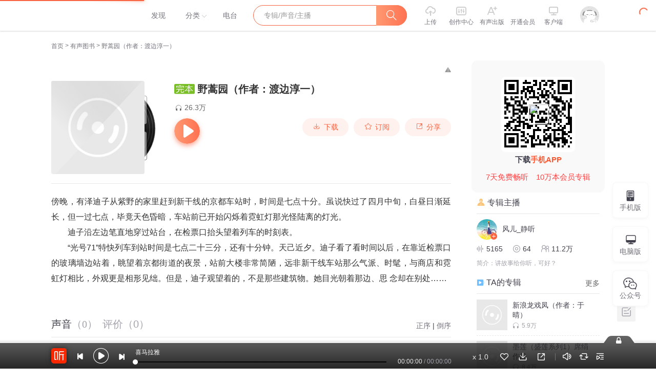

--- FILE ---
content_type: text/plain; charset=UTF-8
request_url: https://www.ximalaya.com/revision/recommend/album/kw?albumId=81446429
body_size: 174
content:
{"ret":200,"data":{"recKw":{"sourceKw":"野蒿园（作者：渡边淳一）","recommendText":[]},"uid":0,"albumId":81446429}}

--- FILE ---
content_type: text/plain; charset=UTF-8
request_url: https://www.ximalaya.com/revision/comment/albumStatistics/81446429
body_size: 132
content:
{"ret":200,"msg":"success","data":{"isAlbumCommentShow":true,"totalCommentCount":4}}

--- FILE ---
content_type: application/javascript
request_url: https://award.xmcdn.com/yx/ximalaya-web/last/dist/scripts/aa64c3.js
body_size: 4632
content:
(window.__award__=window.__award__||[]).push([[21],{633:function(e,t,n){"use strict";function r(e){return r="function"==typeof Symbol&&"symbol"==typeof Symbol.iterator?function(e){return typeof e}:function(e){return e&&"function"==typeof Symbol&&e.constructor===Symbol&&e!==Symbol.prototype?"symbol":typeof e},r(e)}Object.defineProperty(t,"__esModule",{value:!0}),t._3750412265=t.default=void 0;var o,a=function(e,t){if(!t&&e&&e.__esModule)return e;if(null===e||"object"!==r(e)&&"function"!=typeof e)return{default:e};var n=k(t);if(n&&n.has(e))return n.get(e);var o={},a=Object.defineProperty&&Object.getOwnPropertyDescriptor;for(var c in e)if("default"!==c&&Object.prototype.hasOwnProperty.call(e,c)){var i=a?Object.getOwnPropertyDescriptor(e,c):null;i&&(i.get||i.set)?Object.defineProperty(o,c,i):o[c]=e[c]}o.default=e,n&&n.set(e,o);return o}(n(0)),c=n(6),i=n(9),l=n(3),u=O(n(668)),s=n(182),f=O(n(193)),p=n(12),m=O(n(677)),d=n(32),b=O(n(213)),y=O(n(721)),h=O(n(891)),g=O(n(892)),v=O(n(893)),_=O(n(53)),w=n(17);function O(e){return e&&e.__esModule?e:{default:e}}function k(e){if("function"!=typeof WeakMap)return null;var t=new WeakMap,n=new WeakMap;return(k=function(e){return e?n:t})(e)}function P(){return P=Object.assign||function(e){for(var t=1;t<arguments.length;t++){var n=arguments[t];for(var r in n)Object.prototype.hasOwnProperty.call(n,r)&&(e[r]=n[r])}return e},P.apply(this,arguments)}function D(e,t){for(var n=0;n<t.length;n++){var r=t[n];r.enumerable=r.enumerable||!1,r.configurable=!0,"value"in r&&(r.writable=!0),Object.defineProperty(e,r.key,r)}}function T(e,t){return T=Object.setPrototypeOf||function(e,t){return e.__proto__=t,e},T(e,t)}function I(e){var t=function(){if("undefined"==typeof Reflect||!Reflect.construct)return!1;if(Reflect.construct.sham)return!1;if("function"==typeof Proxy)return!0;try{return Boolean.prototype.valueOf.call(Reflect.construct(Boolean,[],(function(){}))),!0}catch(e){return!1}}();return function(){var n,r=S(e);if(t){var o=S(this).constructor;n=Reflect.construct(r,arguments,o)}else n=r.apply(this,arguments);return E(this,n)}}function E(e,t){if(t&&("object"===r(t)||"function"==typeof t))return t;if(void 0!==t)throw new TypeError("Derived constructors may only return object or undefined");return function(e){if(void 0===e)throw new ReferenceError("this hasn't been initialised - super() hasn't been called");return e}(e)}function S(e){return S=Object.setPrototypeOf?Object.getPrototypeOf:function(e){return e.__proto__||Object.getPrototypeOf(e)},S(e)}var C=(0,c.connect)((function(e){return{AlbumDetailPage:e.AlbumDetailPage,AlbumDetailTrackList:e.AlbumDetailTrackListV2,AlbumDetailCommentList:e.AlbumDetailCommentList,isLogin:e.RootPage.isLogin}}))(o=function(e){!function(e,t){if("function"!=typeof t&&null!==t)throw new TypeError("Super expression must either be null or a function");e.prototype=Object.create(t&&t.prototype,{constructor:{value:e,writable:!0,configurable:!0}}),t&&T(e,t)}(c,e);var t,n,r,o=I(c);function c(e){var t;!function(e,t){if(!(e instanceof t))throw new TypeError("Cannot call a class as a function")}(this,c),(t=o.call(this,e)).calcMUrl=function(){var e=t.props.AlbumDetailPage.albumInfo,n=e.albumId,r=e.anchorInfo.anchorId;return"".concat(l.xmAddress.M_ROOT,"/").concat(r,"/album/").concat(n)},t.handlePageChange=function(e){var n=t.props.match.params.albumId,r=t.props.AlbumDetailTrackList.sort;t.props.dispatch((0,l.createAction)("AlbumDetailTrackListV2/fetchTracksInfo")({pageNum:e,albumId:n,sort:r}))},t.handleSort=function(e){var n=t.props.AlbumDetailTrackList,r=n.tracksInfo.albumId,o=n.pageNum,a=n.sort;t.props.isLogin?e!=a&&(t.props.dispatch((0,l.createAction)("AlbumDetailTrackListV2/fetchTracksInfo")({pageNum:o,albumId:r,sort:e})),t.props.dispatch((0,l.createAction)("AlbumDetailTrackListV2/changeSort")({sort:e}))):t.props.dispatch((0,l.createAction)("DownloadDialog/openDownloadDialog")({channel:"pc_hudongtc"}))},t.onDownload=function(){p.ubt.event(63934,"dialogView"),t.props.dispatch((0,l.createAction)("DownloadDialog/openDownloadDialog")({channel:"pc_hudongtc"}))},t.openRelayTrackDialog=function(e){t.setState({relayTrackDialogVisible:!0}),t.relayTrackID=e},t.closeRelayTrackDialog=function(){t.setState({relayTrackDialogVisible:!1})},t.openCommentDialog=function(e){t.setState({target:e,commentDialogVisible:!0})},t.createComment=function(e){var n=e.content,r=e.target,o=r.trackId,a=r.commentId;f.default.comment.create({trackId:o,content:n,parentId:a}).then((function(e){var n=e.ret,r=e.msg;e.data;if(200!==n)throw new Error(r);t.props.dispatch((0,l.createAction)("Toast/show")({message:"发表评论成功:)"}))})).catch((function(e){throw t.props.dispatch((0,l.createAction)("Toast/show")({message:e.message})),e}))},t.closeCommentDialog=function(){t.setState({commentDialogVisible:!1})},t.onTabChange=function(e){t.setState({tabIndex:e})},t.getTrackLists=function(){var e=arguments.length>0&&void 0!==arguments[0]?arguments[0]:0,n=t.props,r=n.AlbumDetailTrackList,o=r.tracksInfo,c=o.trackTotalCount,i=o.tracks,l=o.albumId,s=r.pageNum,f=n.AlbumDetailPage.albumPageMainInfo.visibleStatus,p=n.isLogin,m=(0,w.isResourceOffline)("album",f),d=p?i:(i||[]).slice(0,21);return a.default.createElement("div",{className:"sound-list ".concat(1===e?"hidden":"")+" H_g"},a.default.createElement(_.default,null,a.default.createElement(a.default.Fragment,null,a.default.createElement("ul",null,d&&d.map((function(e){return m&&(e.title=(0,w.encipherText)({text:e.title,length:3})),a.default.createElement(y.default,{track:e,trackId:e.trackId,key:e.trackId,openCommentDialog:t.openCommentDialog,openRelayTrackDialog:t.openRelayTrackDialog,forceRender:!0,hidePlay:m})}))),!p&&i&&i.length>20&&a.default.createElement("div",{className:"download-more H_g"},a.default.createElement("div",{className:"download-more-txt H_g"},"查看更多内容，请下载客户端"),a.default.createElement("div",{onClick:t.onDownload,className:"download-more-btn H_g",subChannelId:100009,albumId:l},"立即下载")),p&&c>=30&&a.default.createElement("div",{className:"pagination H_g"},a.default.createElement(u.default,{total:c,pageSize:30,midPartLength:5,curPage:s,onPageChange:function(e){t.handlePageChange(e)}})))))};var n=t.props.AlbumDetailTrackList.tracksInfo.albumId;return t.state={tabIndex:0,relayTrackDialogVisible:!1,target:{},commentDialogVisible:!1},t.albumId=n,t.relayTrackID=null,t}return t=c,(n=[{key:"componentDidMount",value:function(){this.initTabIndex()}},{key:"UNSAFE_componentWillReceiveProps",value:function(e){var t=(this.props.AlbumDetailPage.albumInfo||{}).albumId;(e.AlbumDetailPage.albumInfo||{}).albumId!==t&&this.setState({tabIndex:0})}},{key:"initTabIndex",value:function(){if(!this.props.AlbumDetailPage.albumScore)return null;var e=this.props.history,t=this.props.AlbumDetailPage.albumScore.isAlbumCommentShow,n=e.location.search,r=void 0===n?"":n;"true"===(0,l.getQueryString)(r).commentFirst&&this.setState({tabIndex:t?1:0})}},{key:"getTabHeader",value:function(){if(!this.props.AlbumDetailPage.albumScore)return null;var e=this.props,t=e.AlbumDetailTrackList,n=t.tracksInfo.trackTotalCount,r=t.sort,o=e.match.params,c=e.AlbumDetailCommentList.commentData.totalComment,i=void 0===c?0:c,l=this.props.AlbumDetailPage.albumScore.isAlbumCommentShow;return a.default.createElement("div",{className:"head H_g"},a.default.createElement(g.default,P({index:this.state.tabIndex,onTabChange:this.onTabChange,trackCount:n,commentCount:i,isShowComment:l},o)),a.default.createElement("div",{className:"sort H_g"},a.default.createElement(d.LinkTrackA,{href:"javascript:;",className:"".concat(0===r?"acticve":"")+" H_g",onClick:this.handleSort.bind(this,0),rel:"nofollow"},"正序")," | ",a.default.createElement(d.LinkTrackA,{href:"javascript:;",className:"".concat(1===r?"acticve":"")+" H_g",onClick:this.handleSort.bind(this,1),rel:"nofollow"},"倒序")))}},{key:"renderSeoTrackList",value:function(){var e=this.props.AlbumDetailTrackList,t=(e=void 0===e?{}:e).seoTrackList,n=void 0===t?[]:t;return a.default.createElement("ul",{className:"seo-track-list H_g"},n&&n.map((function(e){return a.default.createElement(h.default,{track:e,trackId:e.trackId,key:e.trackId})})))}},{key:"render",value:function(){var e=this.state,t=e.relayTrackDialogVisible,n=e.target,r=e.commentDialogVisible,o=e.tabIndex;return a.default.createElement("div",{className:"sound-list-wrapper H_g",id:"anchor_sound_list"},this.getTabHeader(),this.getTrackLists(o),this.renderSeoTrackList(),a.default.createElement(v.default,{hidden:0===o}),a.default.createElement(m.default,{relayTrackID:this.relayTrackID,dispatch:this.props.dispatch,visible:t,onClose:this.closeRelayTrackDialog}),a.default.createElement(s.CommentDialog,{visible:r,target:n,createComment:this.createComment,onClose:this.closeCommentDialog}))}}])&&D(t.prototype,n),r&&D(t,r),c}(a.Component))||o;C.getInitialProps=b.default.initPage;var j=(0,i.withRouter)(C);t.default=j;t._3750412265=0},891:function(e,t,n){"use strict";function r(e){return r="function"==typeof Symbol&&"symbol"==typeof Symbol.iterator?function(e){return typeof e}:function(e){return e&&"function"==typeof Symbol&&e.constructor===Symbol&&e!==Symbol.prototype?"symbol":typeof e},r(e)}Object.defineProperty(t,"__esModule",{value:!0}),t._2065169488=t.default=void 0;var o=i(n(0)),a=i(n(3));function c(e){if("function"!=typeof WeakMap)return null;var t=new WeakMap,n=new WeakMap;return(c=function(e){return e?n:t})(e)}function i(e,t){if(!t&&e&&e.__esModule)return e;if(null===e||"object"!==r(e)&&"function"!=typeof e)return{default:e};var n=c(t);if(n&&n.has(e))return n.get(e);var o={},a=Object.defineProperty&&Object.getOwnPropertyDescriptor;for(var i in e)if("default"!==i&&Object.prototype.hasOwnProperty.call(e,i)){var l=a?Object.getOwnPropertyDescriptor(e,i):null;l&&(l.get||l.set)?Object.defineProperty(o,i,l):o[i]=e[i]}return o.default=e,n&&n.set(e,o),o}function l(e,t){if(!(e instanceof t))throw new TypeError("Cannot call a class as a function")}function u(e,t){for(var n=0;n<t.length;n++){var r=t[n];r.enumerable=r.enumerable||!1,r.configurable=!0,"value"in r&&(r.writable=!0),Object.defineProperty(e,r.key,r)}}function s(e,t){return s=Object.setPrototypeOf||function(e,t){return e.__proto__=t,e},s(e,t)}function f(e){var t=function(){if("undefined"==typeof Reflect||!Reflect.construct)return!1;if(Reflect.construct.sham)return!1;if("function"==typeof Proxy)return!0;try{return Boolean.prototype.valueOf.call(Reflect.construct(Boolean,[],(function(){}))),!0}catch(e){return!1}}();return function(){var n,r=m(e);if(t){var o=m(this).constructor;n=Reflect.construct(r,arguments,o)}else n=r.apply(this,arguments);return p(this,n)}}function p(e,t){if(t&&("object"===r(t)||"function"==typeof t))return t;if(void 0!==t)throw new TypeError("Derived constructors may only return object or undefined");return function(e){if(void 0===e)throw new ReferenceError("this hasn't been initialised - super() hasn't been called");return e}(e)}function m(e){return m=Object.setPrototypeOf?Object.getPrototypeOf:function(e){return e.__proto__||Object.getPrototypeOf(e)},m(e)}var d=function(e){!function(e,t){if("function"!=typeof t&&null!==t)throw new TypeError("Super expression must either be null or a function");e.prototype=Object.create(t&&t.prototype,{constructor:{value:e,writable:!0,configurable:!0}}),t&&s(e,t)}(i,e);var t,n,r,c=f(i);function i(){return l(this,i),c.apply(this,arguments)}return t=i,(n=[{key:"render",value:function(){var e,t=this.props.track,n=t.trackName,r=t.playCount,c=t.createDateFormat,i=t.uri;return o.default.createElement("li",{className:"b_t"},o.default.createElement("div",{className:"text b_t"},o.default.createElement("a",{to:(e=i,!e||/ximalaya/.test(e)?e:a.xmAddress.WEB_ROOTINPP+(/^\//.test(e)?e:"/".concat(e))),className:"b_t"},o.default.createElement("span",{className:"title b_t"},n))),o.default.createElement("div",{className:"right b_t"},o.default.createElement("div",{className:"operate b_t"},o.default.createElement("span",{className:"count b_t"},o.default.createElement("i",{className:"xuicon xuicon-erji1 b_t"}),a.default.humanizeCountCommon(r))),o.default.createElement("span",{className:"time b_t"},c)))}}])&&u(t.prototype,n),r&&u(t,r),i}(o.Component),b=d;t.default=b;t._2065169488=0},892:function(e,t,n){"use strict";function r(e){return r="function"==typeof Symbol&&"symbol"==typeof Symbol.iterator?function(e){return typeof e}:function(e){return e&&"function"==typeof Symbol&&e.constructor===Symbol&&e!==Symbol.prototype?"symbol":typeof e},r(e)}Object.defineProperty(t,"__esModule",{value:!0}),t._3811790400=t.default=void 0;var o=function(e,t){if(!t&&e&&e.__esModule)return e;if(null===e||"object"!==r(e)&&"function"!=typeof e)return{default:e};var n=a(t);if(n&&n.has(e))return n.get(e);var o={},c=Object.defineProperty&&Object.getOwnPropertyDescriptor;for(var i in e)if("default"!==i&&Object.prototype.hasOwnProperty.call(e,i)){var l=c?Object.getOwnPropertyDescriptor(e,i):null;l&&(l.get||l.set)?Object.defineProperty(o,i,l):o[i]=e[i]}o.default=e,n&&n.set(e,o);return o}(n(0));function a(e){if("function"!=typeof WeakMap)return null;var t=new WeakMap,n=new WeakMap;return(a=function(e){return e?n:t})(e)}function c(e,t){if(!(e instanceof t))throw new TypeError("Cannot call a class as a function")}function i(e,t){for(var n=0;n<t.length;n++){var r=t[n];r.enumerable=r.enumerable||!1,r.configurable=!0,"value"in r&&(r.writable=!0),Object.defineProperty(e,r.key,r)}}function l(e,t){return l=Object.setPrototypeOf||function(e,t){return e.__proto__=t,e},l(e,t)}function u(e){var t=function(){if("undefined"==typeof Reflect||!Reflect.construct)return!1;if(Reflect.construct.sham)return!1;if("function"==typeof Proxy)return!0;try{return Boolean.prototype.valueOf.call(Reflect.construct(Boolean,[],(function(){}))),!0}catch(e){return!1}}();return function(){var n,r=f(e);if(t){var o=f(this).constructor;n=Reflect.construct(r,arguments,o)}else n=r.apply(this,arguments);return s(this,n)}}function s(e,t){if(t&&("object"===r(t)||"function"==typeof t))return t;if(void 0!==t)throw new TypeError("Derived constructors may only return object or undefined");return function(e){if(void 0===e)throw new ReferenceError("this hasn't been initialised - super() hasn't been called");return e}(e)}function f(e){return f=Object.setPrototypeOf?Object.getPrototypeOf:function(e){return e.__proto__||Object.getPrototypeOf(e)},f(e)}var p=function(e){!function(e,t){if("function"!=typeof t&&null!==t)throw new TypeError("Super expression must either be null or a function");e.prototype=Object.create(t&&t.prototype,{constructor:{value:e,writable:!0,configurable:!0}}),t&&l(e,t)}(s,e);var t,n,r,a=u(s);function s(){return c(this,s),a.apply(this,arguments)}return t=s,(n=[{key:"changeTab",value:function(e){this.props.onTabChange(e)}},{key:"render",value:function(){var e=this,t=this.props,n=t.trackCount,r=t.isShowComment,a=t.commentCount,c=t.index;return t.albumId,a=a<=999?a:a>=1e4?"1w+":"999+",o.default.createElement(o.Fragment,null,o.default.createElement("span",{className:"title ".concat(0==c&&"active")+" s_O",onClick:function(t){t.preventDefault(),e.changeTab(0)}},"声音",o.default.createElement("span",{className:"s_O"},"（",n,"）")),r&&o.default.createElement("span",{className:"title ".concat(1==c&&"active")+" s_O",onClick:function(){return e.changeTab(1)}},"评价",o.default.createElement("span",{className:"s_O"},"（",a,"）")))}}])&&i(t.prototype,n),r&&i(t,r),s}(o.Component);t.default=p;t._3811790400=0},893:function(e,t,n){"use strict";function r(e){return r="function"==typeof Symbol&&"symbol"==typeof Symbol.iterator?function(e){return typeof e}:function(e){return e&&"function"==typeof Symbol&&e.constructor===Symbol&&e!==Symbol.prototype?"symbol":typeof e},r(e)}Object.defineProperty(t,"__esModule",{value:!0}),t._1943734770=t.default=void 0;var o,a,c=function(e,t){if(!t&&e&&e.__esModule)return e;if(null===e||"object"!==r(e)&&"function"!=typeof e)return{default:e};var n=v(t);if(n&&n.has(e))return n.get(e);var o={},a=Object.defineProperty&&Object.getOwnPropertyDescriptor;for(var c in e)if("default"!==c&&Object.prototype.hasOwnProperty.call(e,c)){var i=a?Object.getOwnPropertyDescriptor(e,c):null;i&&(i.get||i.set)?Object.defineProperty(o,c,i):o[c]=e[c]}o.default=e,n&&n.set(e,o);return o}(n(0)),i=n(6),l=n(9),u=g(n(678)),s=g(n(700)),f=g(n(701)),p=n(7),m=n(3),d=n(195),b=g(n(722)),y=g(n(214)),h=g(n(53));function g(e){return e&&e.__esModule?e:{default:e}}function v(e){if("function"!=typeof WeakMap)return null;var t=new WeakMap,n=new WeakMap;return(v=function(e){return e?n:t})(e)}function _(e,t){if(!(e instanceof t))throw new TypeError("Cannot call a class as a function")}function w(e,t){for(var n=0;n<t.length;n++){var r=t[n];r.enumerable=r.enumerable||!1,r.configurable=!0,"value"in r&&(r.writable=!0),Object.defineProperty(e,r.key,r)}}function O(e,t){return O=Object.setPrototypeOf||function(e,t){return e.__proto__=t,e},O(e,t)}function k(e){var t=function(){if("undefined"==typeof Reflect||!Reflect.construct)return!1;if(Reflect.construct.sham)return!1;if("function"==typeof Proxy)return!0;try{return Boolean.prototype.valueOf.call(Reflect.construct(Boolean,[],(function(){}))),!0}catch(e){return!1}}();return function(){var n,r=D(e);if(t){var o=D(this).constructor;n=Reflect.construct(r,arguments,o)}else n=r.apply(this,arguments);return P(this,n)}}function P(e,t){if(t&&("object"===r(t)||"function"==typeof t))return t;if(void 0!==t)throw new TypeError("Derived constructors may only return object or undefined");return function(e){if(void 0===e)throw new ReferenceError("this hasn't been initialised - super() hasn't been called");return e}(e)}function D(e){return D=Object.setPrototypeOf?Object.getPrototypeOf:function(e){return e.__proto__||Object.getPrototypeOf(e)},D(e)}var T="time-desc",I="content-score-desc",E=y.default.state.pageSize,S=(o=(0,i.connect)((function(e){var t=e.AlbumDetailPage,n=e.AlbumDetailCommentList,r=e.RootPage;return{albumId:t.albumId,albumInfo:t.albumInfo,albumScore:t.albumScore,currentUser:r.currentUser,isLogin:r.isLogin,commentData:n.commentData,pageSize:n.pageSize,isSelfAlbum:t.isSelfAlbum}})),(0,l.withRouter)(a=o(a=function(e){!function(e,t){if("function"!=typeof t&&null!==t)throw new TypeError("Super expression must either be null or a function");e.prototype=Object.create(t&&t.prototype,{constructor:{value:e,writable:!0,configurable:!0}}),t&&O(e,t)}(a,e);var t,n,r,o=k(a);function a(){var e;_(this,a);for(var t=arguments.length,n=new Array(t),r=0;r<t;r++)n[r]=arguments[r];return(e=o.call.apply(o,[this].concat(n))).state={y:"0",tabIndex:0,curPage:1},e.getOrderType=function(){return 1==e.state.tabIndex?T:I},e.createComment=function(t){var n=t.content,r=t.target,o=(r.type,r.albumId),a=r.commentId,c=r.uid;p.albumDetailPage.comment.createReply({albumId:o,content:n,parentId:a,parentUid:c}).then((function(t){var n=t.ret,r=t.msg;t.data;if(0!==n)throw new Error(r);e.props.dispatch((0,m.createAction)("Toast/show")({message:"发表评论成功:)"}))})).then((function(){e.props.dispatch((0,m.createAction)("AlbumDetailCommentList/updateOtherMoreReply")({albumId:o,commentId:a}))})).catch((function(t){throw e.props.dispatch((0,m.createAction)("Toast/show")({message:t.message})),t}))},e.handlePageChange=function(t){var n=e.state.y;e.setState({curPage:t},(function(){return e.initPage()})),(0,d.xmScrollTo)(0,n)},e.filterTab=function(t){var n=e.props.albumId;e.setState({tabIndex:t,curPage:1},(function(){e.props.dispatch((0,m.createAction)("AlbumDetailCommentList/queryComments")({albumId:n,order:e.getOrderType(),page:1,pageSize:E}))}))},e.handleShowMoreReplies=function(t){var n=e.props.albumId;e.props.dispatch((0,m.createAction)("AlbumDetailCommentList/updateOtherMoreReply")({albumId:n,commentId:t}))},e}return t=a,(n=[{key:"componentDidMount",value:function(){var e=document.querySelector(".sound-list-wrapper");e&&this.setState({y:e.offsetTop-40+""})}},{key:"initPage",value:function(){var e=this.state.curPage,t=this.props.albumId;this.props.dispatch((0,m.createAction)("AlbumDetailCommentList/queryComments")({albumId:t,page:e,pageSize:E,order:this.getOrderType()}))}},{key:"render",value:function(){var e=this,t=this.state,n=t.y,r=t.tabIndex,o=t.curPage,a=this.props,i=a.isLogin,l=a.currentUser,p=a.isSelfAlbum,m=a.albumId,d=a.hidden,y=void 0===d||d,g=this.props.commentData,v=g.comments,_=g.currentPage,w=g.totalPage,O=(g.totalComment,(this.props.albumScore||{}).totalCommentCount);return i&&l&&(l.logoPic,l.realUid),c.default.createElement("div",{className:"comment-list-wrapper ".concat(y?"hidden":"")+" _AV"},c.default.createElement("div",{className:"head _AV"},c.default.createElement(s.default,{style:{position:"absolute",right:0,bottom:8}})),c.default.createElement("div",{className:"filter _AV"},c.default.createElement("div",{className:(0===r&&"active")+" _AV",onClick:function(){return e.filterTab(0)}},"最热"),c.default.createElement("div",{className:(1===r&&"active")+" _AV",onClick:function(){return e.filterTab(1)}},"最新")),c.default.createElement("div",{className:"comment-list-wrap _AV"},w>0&&_<=w&&v.length?c.default.createElement(b.default,{isOwn:p,albumId:+m,noLogin:!i,list:v,handleShowMoreReplies:this.handleShowMoreReplies,createComment:this.createComment}):c.default.createElement(u.default,null),O>=10&&0===r&&o==w&&c.default.createElement("div",{className:"comment-bottom-hide _AV"},"已隐藏对您帮助不大的评价"),c.default.createElement("div",{className:"pagination _AV"},c.default.createElement(h.default,null,w>1&&_<=w&&c.default.createElement(f.default,{y:n,curPage:o,totalPage:w,onPageChange:this.handlePageChange})))))}}])&&w(t.prototype,n),r&&w(t,r),a}(c.Component))||a)||a),C=S;t.default=C;t._1943734770=0}}]);
//# sourceMappingURL=http://sourcemap.ximalaya.com/ximalaya-web/dist/scripts/aa64c3.js.map

--- FILE ---
content_type: text/plain;charset=UTF-8
request_url: https://mobile.ximalaya.com/album-comment-mobile/web/album/comment/list/query/1769605979610?albumId=81446429&order=content-score-desc&pageId=1&pageSize=10
body_size: 1104
content:
{"msg":"0","ret":0,"data":{"albumValidScoreNum":2,"userWithPaidType":0,"isCommentsFolded":true,"comments":{"list":[{"albumId":81446429,"albumPaid":false,"albumUid":35217952,"anchorLiked":true,"auditStatus":2,"commentId":42238476,"content":"请继续更新！辛苦了！","createdAt":1725432829000,"isHighQuality":false,"likes":2,"nickname":"听友93759359","playProgress":83,"recStatus":1,"region":"广东","replies":[{"albumId":81446429,"albumUid":0,"auditStatus":2,"commentId":42238476,"commentUid":93759359,"content":"谢谢收听[爱你]","createdAt":1725513209000,"likeStatus":0,"liked":false,"likes":0,"nickname":"风儿_静听","parentReplyId":0,"parentReplyUid":0,"region":"辽宁","replyId":11250527,"smallHeader":"https://thirdwx.qlogo.cn/mmopen/vi_32/Q0j4TwGTfTKWRCLePoaV0ETxiaj97opauq2QAeGZgTVZYdUXtSPaaKhAUAKnYia3DbiaDmUB4z1qiajXr4Ac8ogjsw/132","uid":35217952,"unFollowAnchor":false,"userTags":[{"businessName":"anchor","businessType":4,"darkIcon":"https://imagev2.xmcdn.com/storages/faf8-audiofreehighqps/F3/62/GArMT3AKdOaaAAAFyQL1Cyl5.png","extra":{},"height":51,"icon":"https://imagev2.xmcdn.com/storages/3d13-audiofreehighqps/7F/CA/GArM8wYKdOaeAAAI0AL1Cy2j.png","scale":3,"width":96}],"vLogoType":-1}],"replyCount":1,"smallHeader":"http://imagev2.xmcdn.com/storages/3a06-audiofreehighqps/C2/8F/GAqh4zIMAL64AAA6_gOywyMc.jpg!op_type=5&upload_type=header&device_type=ios&name=small","uid":93759359,"updatedAt":1725432829000,"userTags":[{"businessName":"vip","businessType":3,"extra":{},"height":72,"icon":"http://imagev2.xmcdn.com/storages/2ea3-audiofreehighqps/54/B5/GKwRIJELHfzGAAAQAAM3TyXr.png","jumpUrl":"iting://open?msg_type=94&bundle=rn_vip_center","scale":3,"width":168}],"vLogoType":0,"vipIconUrl":"https://imagev2.xmcdn.com/storages/4e33-audiofreehighqps/D6/65/CKwRIRwEeptWAAAKsgCtXgwv.png","vipJumpUrl":"https://m.ximalaya.com/gatekeeper/vip-grade"},{"albumId":81446429,"albumPaid":false,"albumUid":35217952,"anchorLiked":true,"auditStatus":2,"commentId":43080954,"content":"静静的倾听很舒服👍谢谢啦！","createdAt":1736653158000,"isHighQuality":false,"likes":1,"nickname":"木木_dln","playProgress":30,"recStatus":1,"region":"安徽","replyCount":0,"smallHeader":"http://imagev2.xmcdn.com/storages/c16b-audiofreehighqps/D6/30/GKwRIJEMAL65AAA8AwOywyNt.jpg!op_type=5&upload_type=header&device_type=ios&name=small","uid":98960608,"updatedAt":1736653158000,"userTags":[],"vLogoType":0}],"maxPageId":1,"pageId":1,"pageSize":10,"totalCount":2},"recScoreSummary":{"diagram":{"1":0.0,"2":0.0,"3":0.0},"score":0.0,"totalNum":0},"recentScoreDuration":90,"allCommentsCount":4,"extra_msg":{"haveDeleteRight":"false"},"albumScore":0.0,"isRecentScore":false}}

--- FILE ---
content_type: text/plain; charset=UTF-8
request_url: https://www.ximalaya.com/revision/album/v1/simple?albumId=81446429
body_size: 1472
content:
{"ret":200,"msg":"成功","data":{"albumId":81446429,"isSelfAlbum":false,"currentUid":0,"albumPageMainInfo":{"anchorUid":35217952,"albumStatus":1,"showApplyFinishBtn":false,"showEditBtn":false,"showTrackManagerBtn":false,"showInformBtn":true,"cover":"//imagev2.xmcdn.com/storages/2d19-audiofreehighqps/15/A6/GKwRIJEJ9_42AAFbGALIRVUM.jpeg","albumTitle":"野蒿园（作者：渡边淳一）","updateDate":"2024-12-14","createDate":"2024-04-19","playCount":263486,"isPaid":false,"isFinished":2,"isSubscribe":false,"richIntro":"<p style=\"color:#333333;font-weight:normal;font-size:16px;line-height:30px;font-family:Helvetica,Arial,sans-serif;hyphens:auto;text-align:justify;\" data-flag=\"normal\"><span>傍晚，有泽迪子从紫野的家里赶到新干线的京都车站时，时间是七点十分。虽说快过了四月中旬，白昼日渐延长，但一过七点，毕竟天色昏暗，车站前已开始闪烁着霓虹灯那光怪陆离的灯光。</span><br /><span>　　迪子沿左边笔直地穿过站台，在检票口抬头望着列车的时刻表。</span><br /><span>　　“光号71”特快列车到站时间是七点二十三分，还有十分钟。天己近夕。迪子看了看时间以后，在靠近检票口的玻璃墙边站着，眺望着京都街道的夜景，站前大楼非常简陋，远非新干线车站那么气派、时髦，与商店和霓虹灯相比，外观更是相形见绌。但是，迪子观望着的，不是那些建筑物。她目光朝着那...</span></p><span style=\"display:none\" data-preview=\"true\"></span>","shortIntro":"傍晚，有泽迪子从紫野的家里赶到新干线的京都车站时，时间是七点十分。虽说快过了四月中旬，白昼日渐延...","detailRichIntro":"<p style=\"color:#333333;font-weight:normal;font-size:16px;line-height:30px;font-family:Helvetica,Arial,sans-serif;hyphens:auto;text-align:justify;\" data-flag=\"normal\"><span>傍晚，有泽迪子从紫野的家里赶到新干线的京都车站时，时间是七点十分。虽说快过了四月中旬，白昼日渐延长，但一过七点，毕竟天色昏暗，车站前已开始闪烁着霓虹灯那光怪陆离的灯光。</span><br /><span>　　迪子沿左边笔直地穿过站台，在检票口抬头望着列车的时刻表。</span><br /><span>　　“光号71”特快列车到站时间是七点二十三分，还有十分钟。天己近夕。迪子看了看时间以后，在靠近检票口的玻璃墙边站着，眺望着京都街道的夜景，站前大楼非常简陋，远非新干线车站那么气派、时髦，与商店和霓虹灯相比，外观更是相形见绌。但是，迪子观望着的，不是那些建筑物。她目光朝着那边、思 念却在别处……</span><br /></p>","isPublic":true,"hasBuy":false,"vipType":0,"canCopyText":true,"subscribeCount":975,"sellingPoint":{},"customTitle":"渡边淳一作品","subscriptInfo":{"albumSubscriptValue":-1,"url":""},"albumSubscript":-1,"tags":[],"categoryId":1001,"ximiVipFreeType":0,"joinXimi":false,"freeExpiredTime":0,"categoryTitle":"有声图书","anchorName":"风儿_静听","visibleStatus":0},"isTemporaryVIP":false}}

--- FILE ---
content_type: text/javascript;charset=UTF-8
request_url: https://gcaptcha4.geetest.com/load?callback=geetest_1769605988028&captcha_id=3ebf85eb1be9e6d4280f2ac59c369333&challenge=aebbf56c-6261-478b-8baf-0e6add2b5ccc&client_type=web&risk_type=slide&lang=en-us%40posix
body_size: 1566
content:
geetest_1769605988028({"status": "success", "data": {"lot_number":"06a92b4131cd442e969f5cfb4992a661","captcha_type":"slide","slice":"pictures/v4_pic/slide_2024_09_02/72a54ed4d4/slide/a65da6cb142144a9bab3b7ea7681df00.png","bg":"pictures/v4_pic/slide_2024_09_02/72a54ed4d4/bg/a65da6cb142144a9bab3b7ea7681df00.png","ypos":13,"arrow":"arrow_1","js":"/js/gcaptcha4.js","css":"/css/gcaptcha4.css","static_path":"/v4/static/v1.9.4-25865e","gct_path":"/v4/gct/gct4.5a2e755576738ba0499d714db4f1c9e0.js","show_voice":false,"feedback":"","logo":false,"pt":"1","captcha_mode":"risk_manage","guard":false,"check_device":true,"language":"en","lang_reverse":false,"custom_theme":{"_style":"stereoscopic","_color":"hsla(224,98%,66%,1)","_gradient":"linear-gradient(180deg, hsla(224,98%,71%,1) 0%, hsla(224,98%,66%,1) 100%)","_hover":"linear-gradient(180deg, hsla(224,98%,66%,1) 0%, hsla(224,98%,71%,1) 100%)","_brightness":"system","_radius":"4px"},"pow_detail":{"version":"1","bits":0,"datetime":"2026-01-28T21:13:04.199262+08:00","hashfunc":"md5"},"payload":"[base64]","process_token":"784bc77e454eed740e76847b524ca31b6919b7390c09ce38790a3466910cef63","payload_protocol":1}})

--- FILE ---
content_type: text/plain; charset=UTF-8
request_url: https://www.ximalaya.com/revision/seo/hotWordAlbums?id=81446429&queryType=1
body_size: 2699
content:
{"ret":200,"msg":"success","data":{"hotWordAlbums":[{"id":82482423,"title":"第一印象心理学|获得好感很简单 第一眼就赢了","intro":"你眼中的自己未必是别人眼中的你|人见人爱的交际赢家","nickname":"听书八点半","coverPath":"storages/a9c0-audiofreehighqps/19/98/GArMd8QKYl1NAAO7NgLuEQ_a.jpeg","link":"/album/82482423","playCount":10300,"trackCount":98,"isPaid":true,"vipType":0},{"id":83805923,"title":"红（作者：渡边淳一）","intro":"渡边淳一作品","nickname":"风儿_静听","coverPath":"storages/d7b8-audiofreehighqps/60/FF/GAqhm44K0CcOAAM8LAMX29XR.jpeg","link":"/album/83805923","playCount":345929,"trackCount":118,"isPaid":false,"vipType":0},{"id":83508564,"title":"桑道夫伯爵丨致敬《基督山伯爵》丨法国经典著作","intro":"又一部叙事艺术杰作，致敬经典","nickname":"世界名著100部","coverPath":"storages/7358-audiofreehighqps/12/2A/GKwRIJIKtboiAAOMwgMNqnl-.jpeg","link":"/album/83508564","playCount":37893,"trackCount":207,"isPaid":true,"vipType":0},{"id":82622693,"title":"错位｜交错的场景｜松本清张｜悬疑小说","intro":"该剧改编自日本作家松本清张同名小说。 一本文学杂志，将虚构与现实连接成一幅交错...","nickname":"念念爱吃肉肉","coverPath":"storages/0ac0-audiofreehighqps/D6/38/GKwRIMAKZ7jkAAEmigLwNH_d.jpg","link":"/album/82622693","playCount":60781,"trackCount":21,"isPaid":false,"vipType":0},{"id":83623099,"title":"影绘|无删节|性与爱的探索|渡边淳一|经典文学","intro":"一个少年爱与性的探索之路","nickname":"cv小先生","coverPath":"storages/4be8-audiofreehighqps/70/09/GKwRIaIKqPp5AA7LlQMIw6S4.jpg","link":"/album/83623099","playCount":228713,"trackCount":46,"isPaid":true,"vipType":0},{"id":84035526,"title":"正午的原野|渡边淳一作品","intro":"爱与欲交织下的心灵救赎","nickname":"牧童2768","coverPath":"storages/42fe-audiofreehighqps/DA/17/GAqhAwwK1DBYAAM6dwMZMevJ.jpg","link":"/album/84035526","playCount":69635,"trackCount":149,"isPaid":true,"vipType":0},{"id":109007476,"title":"小说-须一瓜[鸽子飞翔在眼睛深处]全12集-鹏程万","intro":"小说-须一瓜[鸽子飞翔在眼睛深处]全12集","nickname":"韦一阁","coverPath":"storages/9189-audiofreehighqps/18/9A/GAqhfD0M0PHoAAGG6AQotKRp.jpeg","link":"/album/109007476","playCount":516,"trackCount":12,"isPaid":false,"vipType":0},{"id":85178600,"title":"背叛｜渡边淳一别有洞天的情爱｜失乐园姐妹篇","intro":"情欲之巅，终极之爱","nickname":"明月小师妹","coverPath":"storages/4f8d-audiofreehighqps/E9/7E/GKwRIJILUXFjAAMcwgNN7XKj.jpeg","link":"/album/85178600","playCount":160257,"trackCount":152,"isPaid":true,"vipType":0},{"id":82419368,"title":"《十万分之一的偶然》松本清张｜被设计的交通惨案","intro":"为爱复仇2024.8完结","nickname":"九节猫","coverPath":"storages/d62f-audiofreehighqps/CF/CA/GArMT3AKYl0yAAHeGQLuEP4Q.jpg","link":"/album/82419368","playCount":6545,"trackCount":36,"isPaid":false,"vipType":0},{"id":83654192,"title":"女神|渡边淳一|情感|哲理|两性关系|社会小说|AI多播","intro":"打破观念，更新认知，全新的了解彼此","nickname":"舒好亭","coverPath":"storages/019b-audiofreehighqps/B4/9C/GAqhSt4Kq19aAAWDfAMJiQDs.jpg","link":"/album/83654192","playCount":56802,"trackCount":49,"isPaid":true,"vipType":0},{"id":92524940,"title":"中篇小说《淡绿色的月亮》须一瓜","intro":"","nickname":"云锦天裳","coverPath":"storages/436d-audiofreehighqps/67/11/GAqhqKwL78SWAAC6mAOoPYoj.jpg","link":"/album/92524940","playCount":33892,"trackCount":11,"isPaid":false,"vipType":0},{"id":108710739,"title":"经典红色歌曲|经典红歌传唱","intro":"传唱红色经典，祝愿祖国繁荣昌盛","nickname":"翠微居士95","coverPath":"storages/55bd-audiofreehighqps/58/99/GAqhfZkMzBwzAAgAmgQmeFRi.jpeg","link":"/album/108710739","playCount":21629,"trackCount":75,"isPaid":false,"vipType":0},{"id":83805367,"title":"迎风的青春|爱奇艺热播剧|中国版《请回答1988》","intro":"两代油田子弟的成长","nickname":"爱奇艺文学","coverPath":"storages/c708-audiofreehighqps/CA/A4/GAqhjg0K0AxtAAPBHAMX0Dbs.jpeg","link":"/album/83805367","playCount":69783,"trackCount":109,"isPaid":true,"vipType":0},{"id":94115397,"title":"美味菜谱大全","intro":"民以食为天，生活离不开美食，一部美味菜谱大全网罗天下美味，教你在家制作天下美味…","nickname":"云雨霖铃","coverPath":"storages/179c-audiofreehighqps/78/85/GAqhF9kMJIyoAAFW8gPJBsaz.jpg","link":"/album/94115397","playCount":657,"trackCount":14,"isPaid":false,"vipType":0},{"id":85798040,"title":"菜谱","intro":"","nickname":"听友379268717","coverPath":"storages/3645-audiofreehighqps/3A/65/GKwRIMALfcN4AAFu6ANjN-NX.jpg","link":"/album/85798040","playCount":175,"trackCount":6,"isPaid":false,"vipType":0},{"id":109267478,"title":"红歌宝典（二）丨经典必听丨正能量满满的老歌","intro":"传播正能量，经典永循环","nickname":"凤梨青青_永不断更","coverPath":"storages/8671-audiofreehighqps/1E/10/GAqhp50M1RC2AAIzjQQqtots.jpeg","link":"/album/109267478","playCount":26807,"trackCount":175,"isPaid":false,"vipType":0},{"id":83424931,"title":"一片雪|名家经典|情爱小说|渡边淳一|家庭伦理|婚外情","intro":"挣扎于不伦之恋，回望欢情，恰如掌中的一片雪花","nickname":"主播凡凡_嫣然有声","coverPath":"storages/c726-audiofreehighqps/51/C4/GAqhubMKqEnyAACqjwMIc2JM.jpg","link":"/album/83424931","playCount":170462,"trackCount":156,"isPaid":true,"vipType":0},{"id":86332886,"title":"【永久免费】猎艳高手|迷魂|香艳|青春热血|精品","intro":"猎艳高手|迷魂|香艳|","nickname":"红影剧场","coverPath":"storages/1bd3-audiofreehighqps/FA/0E/GAqh4zILjFN9AANbPgNqM-pW.jpeg","link":"/album/86332886","playCount":58779,"trackCount":1471,"isPaid":false,"vipType":0}]}}

--- FILE ---
content_type: text/plain; charset=utf-8
request_url: https://hdaa.shuzilm.cn/report?v=1.2.0&e=1&c=1&r=6cb9e9a1-2596-4617-b073-c1c479f650e9
body_size: 300
content:
[base64]/AqBW/ldOCPt1iNtxqNmryCu+5LjNZIVSbbtDU=

--- FILE ---
content_type: text/plain; charset=utf-8
request_url: https://hdaa.shuzilm.cn/report?v=1.2.0&e=1&c=1&r=24f25952-773f-4215-859f-155127f97f48
body_size: 300
content:
[base64]/xUlSn8bcN90FvS10i27Fvx40KFZkbX5sn5lV/AqBW/ldOCPt1iNtxqNmryCu+5LjNZIVSbbtDU=

--- FILE ---
content_type: text/plain; charset=UTF-8
request_url: https://www.ximalaya.com/revision/user/pub?uid=35217952&page=3&pageSize=10
body_size: 2308
content:
{"ret":200,"msg":"专辑","data":{"albumList":[{"id":32135794,"title":"新浪龙戏凤（作者：于晴）","subTitle":"于晴作品，风儿播讲。","coverPath":"//imagev2.xmcdn.com/group71/M04/D8/D0/wKgO2V4O-MvS7LB3AAE-fHhXnhQ990.jpg","isFinished":true,"isPaid":false,"anchorUrl":"/zhubo/35217952","anchorNickName":"风儿_静听","anchorUid":35217952,"playCount":59660,"trackCount":65,"albumUrl":"/album/32135794","description":"《金壁皇朝龙运史》里预言，本不该成为帝王的他，将在位时间不长，且会在某一天被...","vipType":0,"albumSubscript":-1},{"id":31983363,"title":"墨莲（盛莲系列1）席绢作品","subTitle":"席绢作品，风儿播讲。","coverPath":"//imagev2.xmcdn.com/group70/M04/67/75/wKgOzl4GzVHB_SVJAADSY2DpLVo781.jpg","isFinished":true,"isPaid":false,"anchorUrl":"/zhubo/35217952","anchorNickName":"风儿_静听","anchorUid":35217952,"playCount":84250,"trackCount":43,"albumUrl":"/album/31983363","description":"盛莲传说之一。穿越+女尊文。 她的人生原则是这样的—只要能给她好吃、好睡的舒服...","vipType":0,"albumSubscript":-1},{"id":75832690,"title":"妾心璇玑（作者：于晴）重播","subTitle":"聂家系列爱情故事","coverPath":"//imagev2.xmcdn.com/storages/a43d-audiofreehighqps/86/DB/GKwRIJIIJ-1tAAHssQIWz7eh.jpeg","isFinished":false,"isPaid":false,"anchorUrl":"/zhubo/35217952","anchorNickName":"风儿_静听","anchorUid":35217952,"playCount":3292,"trackCount":13,"albumUrl":"/album/75832690","description":"“奴婢”两字出自她口，听起来实在非常……嗯，不怎么舒服。可谁叫他没事惹事把她...","vipType":0,"albumSubscript":-1},{"id":30203007,"title":"一帘幽梦（一）","subTitle":"琼瑶作品 风儿播讲","coverPath":"//imagev2.xmcdn.com/group69/M0B/1B/CA/wKgMeV2pREjRQXxCAAFVObugMQs034.jpg","isFinished":false,"isPaid":false,"anchorUrl":"/zhubo/35217952","anchorNickName":"风儿_静听","anchorUid":35217952,"playCount":439866,"trackCount":27,"albumUrl":"/album/30203007","description":"“我有一帘幽梦，不知与谁能共，多少秘密在其中，欲诉无人能懂！”紫菱对云帆若即...","vipType":0,"albumSubscript":-1},{"id":48898888,"title":"【重生甜宠】王爷的戏精小丫鬟 | 浪漫古言“霸总”的宠兔日常","subTitle":"王爷和丫鬟的浪漫爱情故事","coverPath":"//imagev2.xmcdn.com/storages/b09d-audiofreehighqps/5F/6E/CMCoOSMEK4c6AAQVsACUl0UO.jpg","isFinished":true,"isPaid":true,"anchorUrl":"/zhubo/35217952","anchorNickName":"风儿_静听","anchorUid":35217952,"playCount":237450,"trackCount":169,"albumUrl":"/album/48898888","description":"【内容简介】身为组织里的佼佼者，言姝暖原本并未将调查考生的任务放在眼里，只是将它视为手到擒来的东...","vipType":0,"albumSubscript":-1},{"id":77178865,"title":"精典爱情小说之我是一片云","subTitle":"精典爱情故事","coverPath":"//imagev2.xmcdn.com/storages/b1ae-audiofreehighqps/D2/E7/GMCoOSUIkkSgAAMGswI8azR2.jpeg","isFinished":true,"isPaid":false,"anchorUrl":"/zhubo/35217952","anchorNickName":"风儿_静听","anchorUid":35217952,"playCount":102806,"trackCount":59,"albumUrl":"/album/77178865","description":"","vipType":0,"albumSubscript":-1},{"id":76463438,"title":"末世朱颜","subTitle":"清穿小说","coverPath":"//imagev2.xmcdn.com/storages/4b64-audiofreehighqps/FE/44/GKwRIMAIW2ShAALNsAIoMiaU.jpeg","isFinished":false,"isPaid":false,"anchorUrl":"/zhubo/35217952","anchorNickName":"风儿_静听","anchorUid":35217952,"playCount":5552,"trackCount":53,"albumUrl":"/album/76463438","description":"花季少女欧心妍穿越时空原本只想见见那个在中国历史上呼风唤雨、不是女皇胜似女皇的慈禧太后，没想到却...","vipType":0,"albumSubscript":-1},{"id":76336087,"title":"复仇女（作者：松本清张）","subTitle":"松本清张作品","coverPath":"//imagev2.xmcdn.com/storages/b856-audiofreehighqps/8A/CD/GKwRIasIULcQAALCRQIk1rFy.jpeg","isFinished":true,"isPaid":false,"anchorUrl":"/zhubo/35217952","anchorNickName":"风儿_静听","anchorUid":35217952,"playCount":144520,"trackCount":50,"albumUrl":"/album/76336087","description":"上午十点，柳田桐子走出神田一家旅馆。原想早点出门，但听人说，大律师是不会一大...","vipType":0,"albumSubscript":-1},{"id":83195390,"title":"弃妃二嫁 | 古代重生","subTitle":"古代重生","coverPath":"//imagev2.xmcdn.com/storages/bc27-audiofreehighqps/9D/F7/GAqh2R4KmhXNAAKo4wMC5dwK.jpeg","isFinished":true,"isPaid":false,"anchorUrl":"/zhubo/35217952","anchorNickName":"风儿_静听","anchorUid":35217952,"playCount":4651,"trackCount":58,"albumUrl":"/album/83195390","description":"这段婚姻已走到了无路可走，为了不让一家子受罪他才休了前妻，如果可以，他一辈子也不想再看见那嚣张跋...","vipType":0,"albumSubscript":-1},{"id":69054850,"title":"大龄宫女/作者：席绢/穿越/免费","subTitle":"","coverPath":"//imagev2.xmcdn.com/storages/d04d-audiofreehighqps/E8/56/GMCoOSQGkFVgAADiqAFzehxq.jpg","isFinished":true,"isPaid":false,"anchorUrl":"/zhubo/35217952","anchorNickName":"风儿_静听","anchorUid":35217952,"playCount":232764,"trackCount":62,"albumUrl":"/album/69054850","description":"好——太好了！没错，在他人生里三分之二的时间都卧病在床时，他是曾好奇生命走到尽头之后，迎接他金大...","vipType":0,"albumSubscript":-1}],"totalCount":64,"filterTotalCount":64,"page":3,"pageSize":10,"keyWord":"","orderType":2,"maxCount":64}}

--- FILE ---
content_type: text/plain; charset=UTF-8
request_url: https://www.ximalaya.com/revision/album/v1/getTracksList?albumId=81446429&pageNum=1&pageSize=30
body_size: 209
content:
{"ret":200,"data":{"currentUid":0,"albumId":81446429,"trackTotalCount":0,"sort":0,"tracks":[],"pageNum":0,"pageSize":0,"superior":[],"lastPlayTrackId":0,"riskLevel":5}}

--- FILE ---
content_type: text/plain; charset=UTF-8
request_url: https://www.ximalaya.com/revision/user/basic?uid=35217952&needRealCount=true
body_size: 842
content:
{"ret":200,"msg":"基本信息","data":{"uid":35217952,"nickName":"风儿_静听","cover":"//thirdwx.qlogo.cn/mmopen/vi_32/Q0j4TwGTfTKWRCLePoaV0ETxiaj97opauq2QAeGZgTVZYdUXtSPaaKhAUAKnYia3DbiaDmUB4z1qiajXr4Ac8ogjsw/132","background":"//s1.xmcdn.com/css/img/mycenter_bg/mycenter_bg_3.jpg","isVip":true,"constellationStr":"射手座","constellationType":9,"personalSignature":"讲故事给你听，可好？","fansCount":112554,"gender":2,"birthMonth":12,"birthDay":21,"province":"辽宁省","city":"沈阳市","anchorGrade":13,"mvpGrade":8,"anchorGradeType":1,"isMusician":false,"anchorUrl":"//www.ximalaya.com/zhubo/35217952","relation":{"isFollow":false,"beFollow":true,"isBlack":false},"liveInfo":{"id":31880379,"roomId":10252,"coverPath":"//imagev2.xmcdn.com/storages/9cdc-audiofreehighqps/19/C0/GKwRINsK7M1UAADamQMinqKx.jpg!op_type=3&columns=290&rows=290&magick=png","liveUrl":"http://liveroom.ximalaya.com/live/room/10252?liveId=31880379","status":1},"logoType":-1,"followingCount":332,"tracksCount":5165,"albumsCount":64,"albumCountReal":64,"userCompany":"","qualificationGuideInfos":[]}}